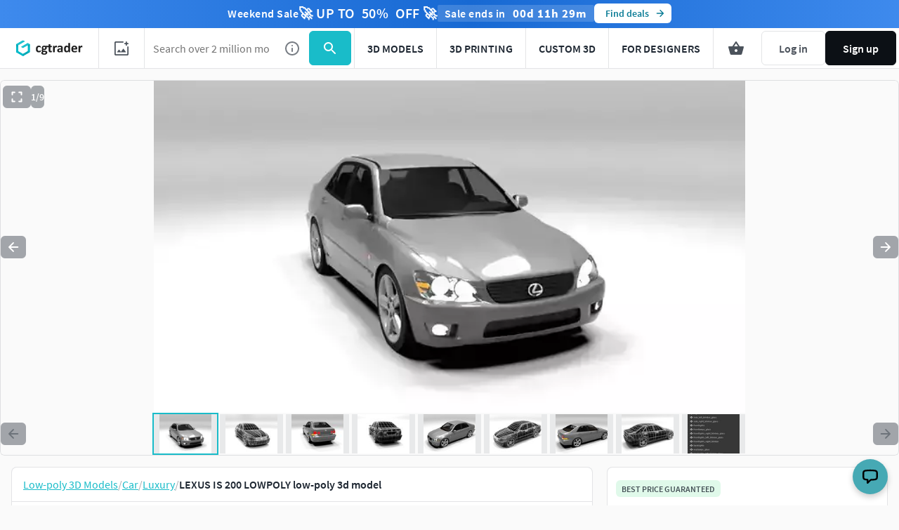

--- FILE ---
content_type: text/javascript; charset=utf-8
request_url: https://www.cgtrader.com/products/lexus-is-2000-lowpoly.js?prev_page=
body_size: 1282
content:

//<![CDATA[
window.gon || (window.gon={});gon.cookies_map={"username":"_cgtrader_utoken","uuid":"_cgtrader_uuid","user_email":"_cgtrader_euid","tracking_check":"_cgtrader_cookies_check","guest_session":"_cgtrader_98e316","returning_user?":"_cgtrader_052e2aa2","tip_shown_at":"_cgtrader_tpsa07","tip_shown":"_cgtrader_tpsw09","cookies_policy_closed":"_cgtrader_cpsa48","push_notification_policy_closed":"_cgtrader_pnpc101","items_listing_per_page":"_cgtrader_673cc0","items_search_per_page":"_cgtrader_389537","per_page_changed":"_cgtrader_900403","anonymous_id":"_cgtrader_auid99","user_subscriptions_modal_cosed":"_cgtrader_usmc84","last_time_modal_seen":"_cgtrader_lsttms","first_visit":"_cgtrader_f1r57v","signin_succeeded":"_cgtrader_slsd89","signup_succeeded":"_cgtrader_sssd90","track_purchase":"_cgtrader_trkprc","purchase_verification":"_cgtrader_purver","fingerprint_fp":"_cgtrader_fingerprint_fp","fingerprint_hardware":"_cgtrader_fingerprint_hardware","fingerprint_locales":"_cgtrader_fingerprint_locales","fingerprint_permissions":"_cgtrader_fingerprint_permissions","fingerprint_plugins":"_cgtrader_fingerprint_plugins","fingerprint_screen":"_cgtrader_fingerprint_screen","fingerprint_system":"_cgtrader_fingerprint_system","fingerprint_webgl":"_cgtrader_fingerprint_webgl"};gon.js_success_message=null;gon.js_error_message=null;gon.autohide=null;gon.product_id=2441852;gon.free_model=false;gon.game_ready=true;gon.print_ready=false;gon.animated=false;gon.rigged=false;gon.item_category="Car";gon.item_subcategory="Luxury";gon.gtm_view_item={"name":"LEXUS IS 200 LOWPOLY","id":"2441852","brand":"KG-DESIGN","category":"Car","variant":"CG","price":23.0,"original_price":23.0};gon.is_liked=null;gon.item_likes="4";gon.item_views="3.17k";gon.item_downloads="27";gon.restricted=false;
//]]>


window.pageConfig = {...window.pageConfig, ...{"product":{"id":2441852,"slug":"lexus-is-2000-lowpoly","price":23.0,"isCLDApplicable":false,"isSaleOffApplicable":true,"saleOffDiscount":30,"isPurchased":false,"isDownloaded":false,"isInWishlist":false,"views":3175,"downloads":128,"likes":4,"isLiked":null,"acceptsPriceOffer":true,"category":"Car","subcategory":"Luxury","title":"LEXUS IS 200 LOWPOLY","experimentalFreeDownload":false,"searchQuery":null,"affiliation":null,"index":"","itemCategory3":"car","itemCategory4":"vehicle","itemCategory5":"lexus","locationId":["game_ready"],"productType":"cg","authorUsername":"kg-design","following":null,"role":"community_member"}} }
window.dispatchEvent(new Event('window-config-loaded'));
